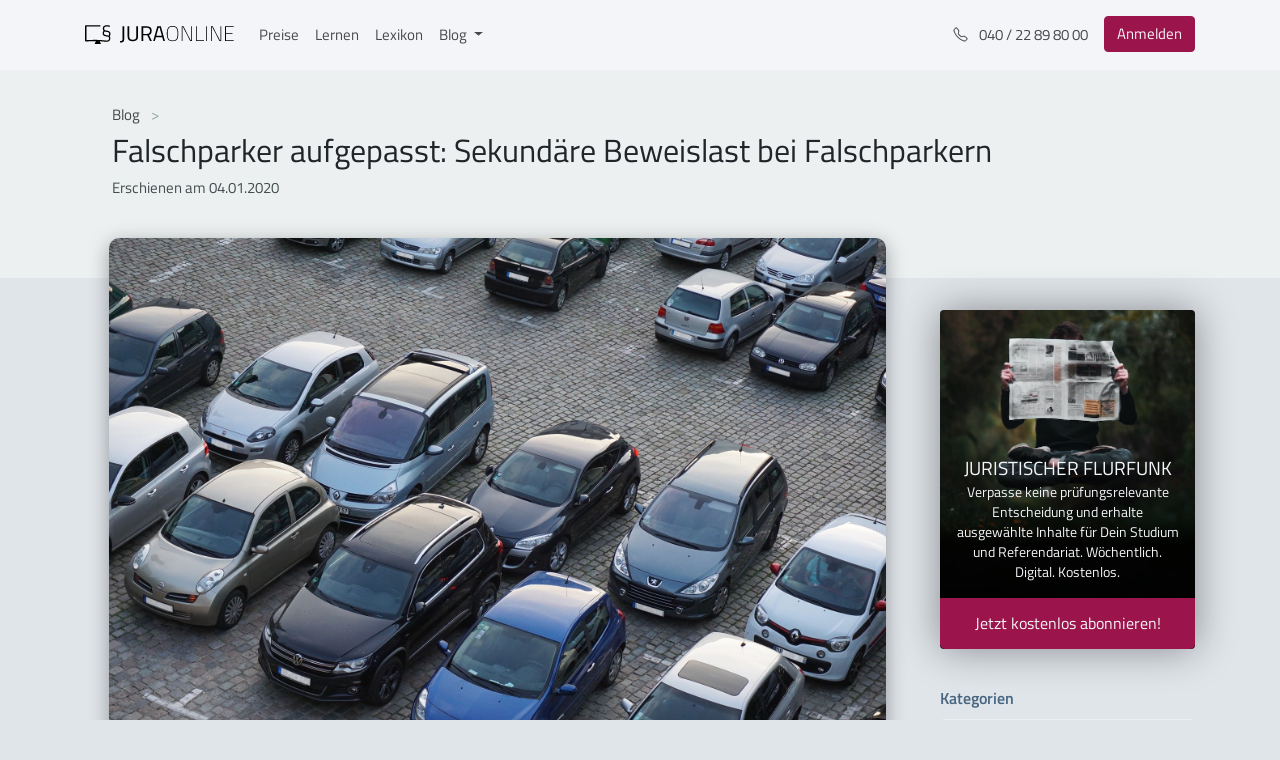

--- FILE ---
content_type: text/html
request_url: https://jura-online.de/blog/2020/01/04/falschparker-aufgepasst-sekundare-beweislast-bei-falschparkern/
body_size: 10741
content:
<!DOCTYPE html>
<html lang="de">
    <head>
        <meta charset="UTF-8">
<meta http-equiv="X-UA-Compatible" content="IE=edge">
<meta name="viewport" content="width=device-width, initial-scale=1">
<meta property="og:locale" content="de">
<meta property="og:site_name" content="Jura Online | Der juristische Fachblog von Jura Online">


    
    <meta property="og:type" content="article">
    <meta property="og:title" content="Falschparker aufgepasst: Sekundäre Beweislast bei Falschparkern">
    <meta property="og:description" content="Sekundäre Beweislast bei Falschparkern...">
    <meta property="og:image" content="/blog/2020/01/04/falschparker-aufgepasst-sekundare-beweislast-bei-falschparkern/parking-825371_1920.jpg">
    <meta property="og:url" content="https://jura-online.de/blog/2020/01/04/falschparker-aufgepasst-sekundare-beweislast-bei-falschparkern/">


<meta name="twitter:domain" content="https://jura-online.de/blog/">



    
    <meta name="description" content= "Sekundäre Beweislast bei Falschparkern..." >
    <link rel="canonical" href="https://jura-online.de/blog/2020/01/04/falschparker-aufgepasst-sekundare-beweislast-bei-falschparkern/">
    <title>Falschparker aufgepasst: Sekundäre Beweislast bei Falschparkern | Jura Online</title>



<meta name="backend-url" content="https://backend.jura-online.de" />

        
          
        
        
<link rel="stylesheet" href="/blog/css/style.css">

    <meta name="generator" content="Hexo 6.2.0"><link rel="alternate" href="/blog/rss.xml" title="Der juristische Fachblog von Jura Online" type="application/atom+xml">
</head>
    <body>
        <div id="page" class="site">
            <div id="navbar">
    <nav class="main-navbar navbar navbar-expand-sm navbar-light bg-white fixed-top">
        <div class="container-xl">
            <a href="/" class="navbar-brand py-0 mt-n1" title="Link zu Jura Online" alt="Jura Online Logo">
                <svg data-v-57ea3b44="" version="1.1" id="Ebene_1" xmlns="http://www.w3.org/2000/svg" xmlns:xlink="http://www.w3.org/1999/xlink" x="0px" y="0px" viewBox="0 0 1275.8 206.5" xml:space="preserve" class="logo"><g class="st0-dark"><path d="M333,137.4c0,27.3-10.6,30.4-34.6,30.4v-12.6c16.6,0,20.6-1.1,20.6-19.8V28.7h13.8L333,137.4z" class="st1-dark"></path> <path d="M405.8,144.1c19.7,0,30.8-7.6,30.8-27.3V28.7h13.8v87.7c0,28.8-15.8,40-44.6,40c-27.7,0-43.5-11.1-43.5-40
                    V28.7h14v88.1C376.3,136.5,387.2,144.1,405.8,144.1z" class="st1-dark"></path></g> <g class="st0-dark"><path d="M494.4,106.4v48.2h-14V28.7H527c26.4,0,40.2,11.6,40.2,38.2c0,18.6-7.3,31.5-23.1,36.6l24.2,51.1h-15.5
                    l-22.7-48.2H494.4z M527,41.1h-32.6v53h32.8c18.9,0,25.7-11.3,25.7-27.1C552.8,49.7,544.6,41.1,527,41.1z" class="st1-dark"></path></g> <g class="st0-dark"><path d="M614.7,28.7h30.6l34.6,125.9H666l-9.1-32.4h-53.9l-9.1,32.4h-13.8L614.7,28.7z M606.2,109.7h47.7l-19.1-69
                    h-9.5L606.2,109.7z" class="st1-dark"></path></g> <g class="st0-dark"><path d="M696,91.5c0-41.5,9.8-65.9,48.8-65.9c38.9,0,48.8,24,48.8,65.9c0,44-9.6,64.8-48.8,64.8
                    C705.5,156.3,696,133.7,696,91.5z M786.7,91.5c0-37.7-7.6-59.7-41.9-59.7c-34.6,0-41.9,21.7-41.9,59.7c0,38.2,6.7,58.6,41.9,58.6
                    C779.9,150.1,786.7,131.6,786.7,91.5z" class="st1-dark"></path> <path d="M822.1,27.3h15.5l60.6,121.2h4.9V27.3h6.6v127.4h-15.5L833.4,33.5h-4.7v121.2h-6.6V27.3z" class="st1-dark"></path> <path d="M943.2,154.7V27.3h6.6v121.2h62.1v6.2H943.2z" class="st1-dark"></path> <path d="M1031,27.3h6.6v127.4h-6.6V27.3z" class="st1-dark"></path> <path d="M1071.1,27.3h15.5l60.6,121.2h4.9V27.3h6.6v127.4h-15.5l-60.8-121.2h-4.7v121.2h-6.6V27.3z" class="st1-dark"></path> <path d="M1192.1,27.3h74.4v6.2h-67.9v53h57v6.2h-57v55.9h67.9v6.2h-74.4V27.3z" class="st1-dark"></path></g> <path d="M211.6,111.6c0.4-0.7,0.7-1.2,0.8-1.7c1.5-3.5,2.6-7.2,3.2-11c1.2-7.1,0.4-13.8-2.2-18.9
                  c-5.4-10.6-18.3-12.7-27.8-14.2l-2-0.3c-6.6-1-14.1-2.1-18-6.9c-4.1-5-4-14.4-1.5-19.7c3.4-7,12.2-8.5,18.9-8.6
                  c4.5,0,9,0.3,13.4,0.8h0.4c2.3,0.2,4.7,0.5,7,0.7c0.2,0,0.6,0.1,0.9,0.1c2,0.4,4.6,0.9,6.4-0.7c2-1.7,2-5.9,1.1-7.6
                  c-1.3-2.3-4.2-2.5-6.2-2.6c-0.3,0-0.6,0-0.8-0.1c-6.2-0.7-11.3-1.2-16-1.4c-9.3-0.5-20-0.1-28.2,6.1c-7,5.2-10.3,13.9-9.5,25.2
                  c0.4,6.2,2,11,4.8,14.7c0.4,0.4,0.7,0.9,1.1,1.3l0.4,0.4l0,0c-0.4,0.7-0.9,1.3-1.4,1.9c-0.7,0.9-1.3,1.9-1.8,2.8
                  c-5.3,8.8-7.5,22.6,0,32.2c6.7,8.6,19.2,10.4,27.4,11.6l2.8,0.4c5.5,0.7,11.7,1.5,15.8,4.7c4.6,3.6,4.2,11.1,3.5,15.3
                  c-1,6.1-4.4,10.7-9.7,12.9c-6.1,2.5-13.2,1.9-20,1.4h-0.4c-5.7-0.5-11.7-1.1-18.3-1.9c-12.4-1.6-25.4-2.3-36.5-2.8
                  c-33.5-1.4-67-0.9-100.4,1.5c-0.5,0-1.3,0.1-2.1,0.3c-1.6,0.3-3.3,0.4-5,0.3c0-0.1,0-0.2,0-0.4c0-1.4,0-2.8,0-4.1v-111
                  c0-0.3,0-0.7,0-1.1s0-0.7,0-1h0.7h113.1c1.7,0.1,3.3-0.4,4.5-1.6c1-1.2,1.5-2.8,1.3-4.4c-0.2-4.9-4.2-4.8-5.7-4.8H9.6
                  c-0.5,0-4.5-0.4-7.3,2.2c-1.6,1.5-2.5,3.7-2.4,5.9v120.8l0,0v2.7c0,3.3,2.6,8.3,9.5,8.3l0,0c0.6,0,40.2-3,83.8-2.9
                  c-1.9,3.5-3.7,7-5.5,10.6c-1.4,2.8-6.2,8.8-3.9,12.1c1.8,2.6,6.7,1.6,9.3,1.6h33.3c3.1,0,9,0.7,8.2-4.5c-0.2-1.6-1.5-3.2-2.2-4.6
                  l-4.7-8.9l-2.9-5.5c10.3,0.4,20.4,1.1,29.8,2.2l4.2,0.5c7.1,1.1,14.3,1.7,21.5,1.8c15.5,0,31-4.1,34.6-22.4c1-5,2.4-17.2-4.8-24.7
                  C210.6,113.5,211,112.6,211.6,111.6z M197.6,107.9c-0.7-0.3-1.3-0.5-2-0.7c-3.8-0.9-7.6-1.6-11.5-2.2c-10.3-1.5-21.4-3.9-22.8-14.1
                  c-0.8-5.4,0.9-11,5-17.3l0.2-0.3c0.1-0.2,0.3-0.5,0.4-0.6c0.8,0.2,1.5,0.4,2.2,0.7c0.8,0.3,1.6,0.6,2.4,0.8c3.8,1,7.6,1.7,11.4,2.3
                  l2.2,0.4c6.5,1,14.6,2.3,18,7.7c5,7.9,0.3,20-1.8,24.4C200.1,108.8,198.8,108.4,197.6,107.9L197.6,107.9z M201.1,109.8L201.1,109.8z
                  " class="st1-dark"></path></svg>
            </a>
            <div id="navbarSupportedContent" class="collapse navbar-collapse">
                <ul class="navbar-nav mr-auto">
                    <li class="nav-item">
                        <a href="/preise/" class="nav-link" alt="Link zu Preisen">Preise</a>
                    </li>
                    <li class="nav-item">
                        <a href="/lernen/" class="nav-link" alt="Link zu Lernen">Lernen</a>
                    </li>
                    <li class="nav-item">
                        <a href="/lexikon/" class="nav-link" alt="Link zu Lexikon">Lexikon</a>
                    </li>
                    <li class="nav-item dropdown">
                        <a 
                            href="#" 
                            id="navbarDropdown" 
                            role="button" 
                            aria-haspopup="true" 
                            aria-expanded="false" 
                            class="nav-link dropdown-toggle"
                            data-toggle="dropdown"
                            alt="Link zu Blog">
                                Blog
                        </a>
                        <div aria-labelledby="navbarDropdown" class="dropdown-menu">
                            <a href="/blog/" class="dropdown-item" alt="Dropdown Menu für die Übersicht">Übersicht</a>
                            <div class="dropdown-divider"></div>
                            <a title="Kategorien" alt="Kategorien"></a>
                            <a
                                href="/blog/wusstest-du-uebrigens/"
                                class="dropdown-item"
                                alt="Link zu Aktuelles">Aktuelles
                            </a> 
                            <a
                                href="/blog/urteilsticker/"
                                class="dropdown-item"
                                alt="Link zu Urteilsticker">Urteilsticker
                            </a> 
                            <a
                                href="/blog/examensreport/"
                                class="dropdown-item"
                                alt="Link zu Examensreport">Examensreport
                            </a> 
                            <a
                                href="/blog/klassiker/"
                                class="dropdown-item"
                                alt="Link zu Klassiker">Klassiker
                            </a>
                        </div>
                    </li>
                </ul>
            </div>
            <ul class="navbar-nav ml-auto">
                <li class="nav-item d-none d-md-block mr-md-2">
                    <a href="tel:+494022898000" class="nav-link" title="Telefonnummer" alt="Telefonnummer">
                        <svg
                            width="1em" height="1em" viewBox="0 0 16 16" fill="currentColor"
                            xmlns="http://www.w3.org/2000/svg" class="bi bi-telephone mr-2">
                            <path fill-rule="evenodd"
                                d="M3.925 1.745a.636.636 0 0 0-.951-.059l-.97.97c-.453.453-.62 1.095-.421 1.658A16.47 16.47 0 0 0 5.49 10.51a16.471 16.471 0 0 0 6.196 3.907c.563.198 1.205.032 1.658-.421l.97-.97a.636.636 0 0 0-.06-.951l-2.162-1.682a.636.636 0 0 0-.544-.115l-2.052.513a1.636 1.636 0 0 1-1.554-.43L5.64 8.058a1.636 1.636 0 0 1-.43-1.554l.513-2.052a.636.636 0 0 0-.115-.544L3.925 1.745zM2.267.98a1.636 1.636 0 0 1 2.448.153l1.681 2.162c.309.396.418.913.296 1.4l-.513 2.053a.636.636 0 0 0 .167.604L8.65 9.654a.636.636 0 0 0 .604.167l2.052-.513a1.636 1.636 0 0 1 1.401.296l2.162 1.681c.777.604.849 1.753.153 2.448l-.97.97c-.693.693-1.73.998-2.697.658a17.47 17.47 0 0 1-6.571-4.144A17.47 17.47 0 0 1 .639 4.646c-.34-.967-.035-2.004.658-2.698l.97-.969z">
                            </path>
                        </svg>
                        040 / 22 89 80 00
                    </a>
                </li>
                <li class="nav-item">
                    <a 
                        href="/"
                        class=" btn btn-danger my-sm-0 mr-2 mr-sm-0 my-lg-0"
                        alt="Link zum Login">
                            Anmelden
                    </a>
                </li>
            </ul> 
            <button
                data-toggle="collapse" 
                data-target="#navbarSupportedContent"
                aria-controls="navbarSupportedContent" 
                aria-expanded="false" 
                aria-label="Toggle navigation"
                class="navbar-toggler">
                <span class="navbar-toggler-icon"></span>
            </button>
        </div>
    </nav>
</div>
            

<header class="jumbotron jumbotron-fluid jumbotron-single-post jumbotron-header">
    <div class="container">
        <nav aria-label="breadcrumb">
            <ol class="breadcrumb">
                <li class="breadcrumb-item">
                    <a href="/blog/"alt="Link zum Blog">Blog </a>
                </li> 
            </ol>
        </nav> 
        <h1>Falschparker aufgepasst: Sekundäre Beweislast bei Falschparkern</h1> 
        <div class="row">
            
            <p itemprop="datePublished" class="date mb-1">
              Erschienen am 04.01.2020
            </p>
        </div>
    </div>
</header>



            <div class="page-wrapper container">
                <div class="row">
                    <div class="col-md-7 col-lg-8 col-xl-9">
                        <main>
                            <div class="">
    <article class="single-post-content">
        <div class="single-post-content-body">
            
                <div class="post-thumbnail">
                    <img src="/blog/2020/01/04/falschparker-aufgepasst-sekundare-beweislast-bei-falschparkern/parking-825371_1920.jpg" style="width: 100%" alt="Falschparker aufgepasst: Sekundäre Beweislast bei Falschparkern"/>
                </div>
                <div id="post-content">
                    <h2 id="Es-begann-mit-einem-„Knollchen“"><a href="#Es-begann-mit-einem-„Knollchen“" class="headerlink" title="Es begann mit einem „Knöllchen“"></a>Es begann mit einem „Knöllchen“</h2><p>Das Gericht in Karlsruhe weicht bei Falschparkern auf privaten Parkplätzen von den Grundsätzen der Beweislast ab. Was bedeutet das? Wer muss nun was beweisen?  </p>
<p> </p>
<h3 id="Worum-geht-es"><a href="#Worum-geht-es" class="headerlink" title="Worum geht es?"></a>Worum geht es?</h3><p>Parken ist – zumindest in den Großstädten – eine reine Nervensache. Nach einiger Zeit findet sich aber immer ein Plätzchen für das eigene Fahrzeug. Ob dort aber auch rechtmäßig geparkt werden darf, ist eine andere Frage. Eine Frage, die nun sogar den BGH beschäftigt hat. Im Jahr 2015 befand sich das Auto der Beklagten auf einer privaten Parkfläche eines Krankenhauses. Der Parkplatz wurde von einem Unternehmen bewirtschaftet. Laut einem gut einsehbaren Schild durfte man nur mit Parkscheibe für maximal anderthalb Stunden dort parken. Weiter steht geschrieben, dass bei widerrechtlich abgestellten Fahrzeugen ein „erhöhtes Parkentgelt“ von mindestens 30 Euro erhoben wird. Das Auto stand dort eine zu lange Zeit. Es folgte eine Aufforderung zur Zahlung des „erhöhten Parkentgelts“, auf welche die Halterin nicht reagierte. Zwei Jahre später stand das Auto wieder auf einem privaten Krankenhausparkplatz, der auch von demselben Unternehmen betrieben wurde wie derjenige aus dem Jahr 2015. Diesmal stand das Auto sogar in einem Bereich, in dem nur Mitarbeiter parken durften. Auch hier befand sich dieselbe Beschilderung wie auf dem anderen Parkplatz. Und auch hier blieben die hinterlassenen Aufforderungen zur Zahlung erfolglos.  Daraufhin ermittelte das Unternehmen durch Halteranfragen die Fahrzeughalterin und ging gerichtlich gegen sie vor. Die Halterin allerdings bestritt, das Auto an den besagten Tagen dort abgestellt zu haben und verweigerte die Zahlung.  </p>
<p> </p>
<h3 id="Um-was-fur-einen-Vertragstyp-handelt-es-sich"><a href="#Um-was-fur-einen-Vertragstyp-handelt-es-sich" class="headerlink" title="Um was für einen Vertragstyp handelt es sich?"></a>Um was für einen Vertragstyp handelt es sich?</h3><p>In dem Rechtsstreit ging es um die Beweislast. Vorab sollte aber klar sein, um was für ein Vertragsverhältnis es sich hier überhaupt handelt. Zwischen dem Betreiber eines privaten Parkplatzes und einem Autofahrer kommt ein Nutzungsvertrag zustande, indem der Fahrer das in der Bereitstellung des Parkplatzes liegende Angebot durch das Abstellen des Fahrzeugs annimmt. Weiter muss differenziert werden: Es würde sich um einen Mietvertrag handeln, wenn für das Parken ein Entgelt anfallen würde. Wird der Parkplatz aber wie hier unentgeltlich zur Verfügung gestellt, handelt es sich vielmehr um einen <a target="_blank" rel="noopener" href="https://jura-online.de/lernen/leihe-598-ff-bgb/3713/excursus?utm_campaign=Wusstest_Du_Sekundaere_Beweislast_bei_Falschparkern">Leihvertrag gem. § 598 BGB</a>. Die aufgestellten Schilder bezüglich Parkscheibe, Parkdauer und Co. stellen <a target="_blank" rel="noopener" href="https://jura-online.de/lernen/agb-kontrolle-305-ff-bgb/178/excursus?utm_campaign=Wusstest_Du_Sekundaere_Beweislast_bei_Falschparkern">Allgemeine Geschäftsbedingungen</a> dar, die durch das Abstellen des Fahrzeugs wirksam in den Vertrag einbezogen werden. So weit, so gut.  </p>
<p> </p>
<h3 id="Wer-muss-was-beweisen"><a href="#Wer-muss-was-beweisen" class="headerlink" title="Wer muss was beweisen?"></a>Wer muss was beweisen?</h3><p>Strittig war nun, wer was beweisen muss. Das Amtsgericht hatte die auf Zahlung gerichtete Klage abgewiesen. Die dagegen eingelegte Berufung vor dem Landgericht scheiterte auch, da nicht die Fahrzeughalterin, sondern nur der Fahrer Schuldner sei. Die Halterin habe ihre Fahrereigenschaft wirksam bestritten. Der BGH bewertete die Frage der Beweislast nun anders. Er war der Auffassung, die Beklagte könne sich nicht einfach weigern und sagen, sie sei nicht gefahren. Denn die Betreiber des Parkplatzes seien überhaupt nicht dazu in der Lage zu beweisen, wer das Auto abgestellt habe. Bei solchen Parkplatz-Verträgen handele es sich schließlich um ein anonymes Massengeschäft, weil der Parkplatz der Allgemeinheit angeboten werden würde. Der BGH führte aus:</p>
<blockquote>
<p><em>Dass der Parkplatzbetreiber das Abstellen des Fahrzeugs nicht von einer vorherigen Identifizierung des Fahrzeugführers abhängig macht, ist Bestandteil dieses Massengeschäfts […]. Er hat keine zumutbare Möglichkeit, die Identität seines Vertragspartners bei Vorliegen eines unberechtigten Abstellvorgangs und damit einer Verletzung seiner letztlich aus dem Eigentum folgenden Rechte im Nachhinein in Erfahrung zu bringen.</em></p>
</blockquote>
<p>Deshalb treffe die Fahrzeughalterin hier eine sekundäre Darlegungslast. Mit dieser wird von dem Grundsatz abgewichen, dass dem Kläger die obliegende Darlegungs- und Beweislast trifft – also hier die Fahrereigenschaft. Das Parkplatz-Unternehmen sei zwar primär darlegungspflichtig. Da sie aber keine nähere Kenntnis der maßgeblichen Umstände und auch keine Möglichkeit zur weiteren Aufklärung des Sachverhalts habe, greife die sekundäre Beweislast.   </p>
<p> </p>
<h2 id="Wie-geht-es-weiter"><a href="#Wie-geht-es-weiter" class="headerlink" title="Wie geht es weiter?"></a>Wie geht es weiter?</h2><p>Die vor dem BGH eingelegte Revision war somit für das Unternehmen erfolgreich. Das Landgericht wird der Beklagten nun erneut Möglichkeit geben müssen, sich zu den Geschehen zu äußern und anschließend neu entscheiden.  </p>
<p><strong>Schaue Dir hier die prüfungsrelevanten Lerneinheiten zu diesem Thema an:</strong></p>
<pre><code> - [Leihe, §§ 598 ff. BGB](https://jura-online.de/lernen/leihe-598-ff-bgb/3713/excursus?utm_campaign=Wusstest_Du_Sekundaere_Beweislast_bei_Falschparkern)

 - [AGB - Kontrolle, §§ 305 ff. BGB](https://jura-online.de/lernen/agb-kontrolle-305-ff-bgb/178/excursus?utm_campaign=Wusstest_Du_Sekundaere_Beweislast_bei_Falschparkern)
</code></pre>

                </div>
            
            
            <div id="post-paywall-overlay">
  <div id="post-paywall-bg"></div>
  <div id="post-paywall-card">
    <div class="card shadow-lg py-4">
      <div class="card-body text-center py-4">
        <img src="/blog/img/blog-plus-sign.svg" alt="BlogPlus"/>
        <h3>Du möchtest weiterlesen?</h3>
        <p>Dieser Beitrag steht exklusiv Kunden von Jura Online zur Verfügung.</p>
        <a href="/preise/" class=" btn btn-success" alt="Paket auswählen">
          Paket auswählen
        </a>
      </div>
    </div>
  </div>
</div>

            <div class="relevant"><h3>Relevante Lerneinheiten</h3><ul><li><strong><a target="_blank" rel="noopener" href="https://jura-online.de/lernen/leihe-598-ff-bgb/3713/excursus?utm_campaign=Wusstest_Du_Sekundaere_Beweislast_bei_Falschparkern">Leihe, §§ 598 ff. BGB</a></strong></li>
<li><strong><a target="_blank" rel="noopener" href="https://jura-online.de/lernen/agb-kontrolle-305-ff-bgb/178/excursus?utm_campaign=Wusstest_Du_Sekundaere_Beweislast_bei_Falschparkern">AGB-Kontrolle, §§ 305 ff. BGB</a></strong></li></ul></div>
        
            <div class="post-footer">
                
                    <h5>Kategorien</h5>
                    <div class="post-categories">
                        
                            <a class="btn btn-primary" href="/blog/wusstest-du-uebrigens/"
                                title="category-button"
                                alt="Link zu Kategorien">
                                Wusstest Du übrigens...?
                            </a>
                        
                    </div>
                
                
                    <h6>Tags</h6>
                    <div class="post-tags">
                        
                            <a class="btn btn-info" href="/blog/tag/schuldrecht-at/" class="text-muted font-sm"
                                title="tag-button"
                                alt="Link zu Tags">
                                #Schuldrecht AT
                            </a>
                        
                            <a class="btn btn-info" href="/blog/tag/schuldrecht-bt-2/" class="text-muted font-sm"
                                title="tag-button"
                                alt="Link zu Tags">
                                #Schuldrecht BT 2
                            </a>
                        
                    </div>
                
            </div>
        </div>
    </article>
</div>

<script>
    let postLinks = document.querySelectorAll('#post-content a, .post-content-only a');
    let learnPath = 'https://jura-online.de/lernen';

    function findPlatformLinks(nodeList) {
        return Object.values(nodeList)
            .filter((element)=>element.getAttribute('href').includes(learnPath))
            .map((element) => {  
                element.classList.add('platform-link');
                return element;
            });
    }
    findPlatformLinks(postLinks);

    //find the blockquotes with the relevant text inside to add a class for styling purpose
    let blockquotes = document.querySelectorAll('#post-content blockquote, .post-content-only blockquote');
    function findRelevanteLerneinheit ( query ) {
        Object.values(query).map( function(str) { 
            if (str.innerText.includes('Relevante Lerneinheit')) {
                str.classList.add('platform-link')
            }
        });
    }
    findRelevanteLerneinheit(blockquotes);

    let paragraphs = document.querySelectorAll('#post-content > p, .post-content-only > p');
    if ( paragraphs[3] ) {
        paragraphs[3].insertAdjacentHTML('afterend', `<div class="sidebar-learn-adv">
    <div class="sidebar-adv sidebar-learn-adv sidebar-learn-adv-v1">
        <div class="card shadow-lg border-0">
            <div class="card-header text-white">
                <p class="lead text-white text-center mb-2 mt-0">Effektiver lernen?</p> 
                <ul class="mb-0">
                    <li><svg xmlns="http://www.w3.org/2000/svg" width="16" height="16" fill="currentColor" class="bi bi-check-lg" viewBox="0 0 16 16">
                        <path d="M12.736 3.97a.733.733 0 0 1 1.047 0c.286.289.29.756.01 1.05L7.88 12.01a.733.733 0 0 1-1.065.02L3.217 8.384a.757.757 0 0 1 0-1.06.733.733 0 0 1 1.047 0l3.052 3.093 5.4-6.425a.247.247 0 0 1 .02-.022Z"/>
                      </svg>Alle Lerninhalte für das Jurastudium, Examen und Referendariat auf einer Plattform</li> 
                    <li><svg xmlns="http://www.w3.org/2000/svg" width="16" height="16" fill="currentColor" class="bi bi-check-lg" viewBox="0 0 16 16">
                        <path d="M12.736 3.97a.733.733 0 0 1 1.047 0c.286.289.29.756.01 1.05L7.88 12.01a.733.733 0 0 1-1.065.02L3.217 8.384a.757.757 0 0 1 0-1.06.733.733 0 0 1 1.047 0l3.052 3.093 5.4-6.425a.247.247 0 0 1 .02-.022Z"/>
                      </svg>Erklärvideos mit interaktiven Verständnisfragen</li> 
                    <li><svg xmlns="http://www.w3.org/2000/svg" width="16" height="16" fill="currentColor" class="bi bi-check-lg" viewBox="0 0 16 16">
                        <path d="M12.736 3.97a.733.733 0 0 1 1.047 0c.286.289.29.756.01 1.05L7.88 12.01a.733.733 0 0 1-1.065.02L3.217 8.384a.757.757 0 0 1 0-1.06.733.733 0 0 1 1.047 0l3.052 3.093 5.4-6.425a.247.247 0 0 1 .02-.022Z"/>
                      </svg>Skripte zum Nachlesen</li> 
                    <li><svg xmlns="http://www.w3.org/2000/svg" width="16" height="16" fill="currentColor" class="bi bi-check-lg" viewBox="0 0 16 16">
                        <path d="M12.736 3.97a.733.733 0 0 1 1.047 0c.286.289.29.756.01 1.05L7.88 12.01a.733.733 0 0 1-1.065.02L3.217 8.384a.757.757 0 0 1 0-1.06.733.733 0 0 1 1.047 0l3.052 3.093 5.4-6.425a.247.247 0 0 1 .02-.022Z"/>
                      </svg>Original Klausurfälle mit Musterlösung</li> 
                    <li><svg xmlns="http://www.w3.org/2000/svg" width="16" height="16" fill="currentColor" class="bi bi-check-lg" viewBox="0 0 16 16">
                        <path d="M12.736 3.97a.733.733 0 0 1 1.047 0c.286.289.29.756.01 1.05L7.88 12.01a.733.733 0 0 1-1.065.02L3.217 8.384a.757.757 0 0 1 0-1.06.733.733 0 0 1 1.047 0l3.052 3.093 5.4-6.425a.247.247 0 0 1 .02-.022Z"/>
                      </svg>Hilfreiche Lern-Analytics</li>
                </ul>
            </div> 
            <a href="/signup/" class="btn btn-lg btn-danger btn-block rounded-top-0" title="Button zum Signup" alt="Link zum Signup">
                Kostenlos testen
            </a>
        </div>
    </div>
</div> `);
    }
</script>
                            
        
                        </main>
                    </div>
                    <div class="col-md-5 col-lg-4 col-xl-3">
                        <aside role="complementary" class="sidebar">
    <div class="card card-signup-flurfunk">
    <div class="card-body">
        <div class="text-white pt-3 px-2 lead text-center text-uppercase">
            Juristischer Flurfunk
        </div> 
        <p class="px-3 text-white text-center small">
            Verpasse keine prüfungsrelevante Entscheidung und erhalte ausgewählte Inhalte für Dein Studium und Referendariat.
            Wöchentlich. Digital. Kostenlos.
        </p> 
        <a target="_blank" rel="noopener" href="https://flurfunk.jura-online.de/" class="btn btn-danger btn-lg btn-block rounded-top-0"
            title="flurfunk-button"
            alt="link zum Flurfunk">
            Jetzt kostenlos abonnieren!
        </a>
    </div>
</div> 
    <div class="card card-categories">
    <div class="card-header">
        <h3 class="card-title my-0">Kategorien</h3>
    </div> 
    <div class="list-group list-group-flush">
        
            <div class="list-group-item list-group-item-action">
                <ul class="list-group-item-list"><li class="list-group-item-list-item"><a class="list-group-item-list-link" href="/blog/examensreport/">Examensreport</a><ul class="list-group-item-list-child"><li class="list-group-item-list-item"><a class="list-group-item-list-link" href="/blog/examensreport/strafrecht/">Strafrecht</a></li><li class="list-group-item-list-item"><a class="list-group-item-list-link" href="/blog/examensreport/zivilrecht/">Zivilrecht</a></li><li class="list-group-item-list-item"><a class="list-group-item-list-link" href="/blog/examensreport/oeffentliches-recht/">Öffentliches Recht</a></li></ul></li><li class="list-group-item-list-item"><a class="list-group-item-list-link" href="/blog/gastbeitraege/">Gastbeiträge</a></li><li class="list-group-item-list-item"><a class="list-group-item-list-link" href="/blog/Im-Horsaal-neben/">Im Hörsaal neben...</a></li><li class="list-group-item-list-item"><a class="list-group-item-list-link" href="/blog/lehrreiches/">Lehrreiches</a></li><li class="list-group-item-list-item"><a class="list-group-item-list-link" href="/blog/referendariat/">Referendariat</a></li><li class="list-group-item-list-item"><a class="list-group-item-list-link" href="/blog/seitennews/">Seitennews</a></li><li class="list-group-item-list-item"><a class="list-group-item-list-link" href="/blog/urteilsticker/">Urteilsticker</a><ul class="list-group-item-list-child"><li class="list-group-item-list-item"><a class="list-group-item-list-link" href="/blog/urteilsticker/strafrecht/">Strafrecht</a></li><li class="list-group-item-list-item"><a class="list-group-item-list-link" href="/blog/urteilsticker/zivilrecht/">Zivilrecht</a></li><li class="list-group-item-list-item"><a class="list-group-item-list-link" href="/blog/urteilsticker/oeffentliches-recht/">Öffentliches Recht</a></li></ul></li><li class="list-group-item-list-item"><a class="list-group-item-list-link" href="/blog/webinar/">Webinar</a></li><li class="list-group-item-list-item"><a class="list-group-item-list-link" href="/blog/wusstest-du-uebrigens/">Wusstest Du übrigens...?</a></li><li class="list-group-item-list-item"><a class="list-group-item-list-link" href="/blog/klassiker/">„Klassiker"</a><ul class="list-group-item-list-child"><li class="list-group-item-list-item"><a class="list-group-item-list-link" href="/blog/klassiker/strafrecht/">Strafrecht</a></li><li class="list-group-item-list-item"><a class="list-group-item-list-link" href="/blog/klassiker/zivilrecht/">Zivilrecht</a></li><li class="list-group-item-list-item"><a class="list-group-item-list-link" href="/blog/klassiker/oeffentliches-recht/">Öffentliches Recht</a></li></ul></li></ul>
            </div>
          
    </div>
</div> 
    <div class="sidebar-learn-adv">
    <div class="sidebar-adv sidebar-learn-adv sidebar-learn-adv-v1">
        <div class="card shadow-lg border-0">
            <div class="card-header text-white">
                <p class="lead text-white text-center mb-2 mt-0">Effektiver lernen?</p> 
                <ul class="mb-0">
                    <li><svg xmlns="http://www.w3.org/2000/svg" width="16" height="16" fill="currentColor" class="bi bi-check-lg" viewBox="0 0 16 16">
                        <path d="M12.736 3.97a.733.733 0 0 1 1.047 0c.286.289.29.756.01 1.05L7.88 12.01a.733.733 0 0 1-1.065.02L3.217 8.384a.757.757 0 0 1 0-1.06.733.733 0 0 1 1.047 0l3.052 3.093 5.4-6.425a.247.247 0 0 1 .02-.022Z"/>
                      </svg>Alle Lerninhalte für das Jurastudium, Examen und Referendariat auf einer Plattform</li> 
                    <li><svg xmlns="http://www.w3.org/2000/svg" width="16" height="16" fill="currentColor" class="bi bi-check-lg" viewBox="0 0 16 16">
                        <path d="M12.736 3.97a.733.733 0 0 1 1.047 0c.286.289.29.756.01 1.05L7.88 12.01a.733.733 0 0 1-1.065.02L3.217 8.384a.757.757 0 0 1 0-1.06.733.733 0 0 1 1.047 0l3.052 3.093 5.4-6.425a.247.247 0 0 1 .02-.022Z"/>
                      </svg>Erklärvideos mit interaktiven Verständnisfragen</li> 
                    <li><svg xmlns="http://www.w3.org/2000/svg" width="16" height="16" fill="currentColor" class="bi bi-check-lg" viewBox="0 0 16 16">
                        <path d="M12.736 3.97a.733.733 0 0 1 1.047 0c.286.289.29.756.01 1.05L7.88 12.01a.733.733 0 0 1-1.065.02L3.217 8.384a.757.757 0 0 1 0-1.06.733.733 0 0 1 1.047 0l3.052 3.093 5.4-6.425a.247.247 0 0 1 .02-.022Z"/>
                      </svg>Skripte zum Nachlesen</li> 
                    <li><svg xmlns="http://www.w3.org/2000/svg" width="16" height="16" fill="currentColor" class="bi bi-check-lg" viewBox="0 0 16 16">
                        <path d="M12.736 3.97a.733.733 0 0 1 1.047 0c.286.289.29.756.01 1.05L7.88 12.01a.733.733 0 0 1-1.065.02L3.217 8.384a.757.757 0 0 1 0-1.06.733.733 0 0 1 1.047 0l3.052 3.093 5.4-6.425a.247.247 0 0 1 .02-.022Z"/>
                      </svg>Original Klausurfälle mit Musterlösung</li> 
                    <li><svg xmlns="http://www.w3.org/2000/svg" width="16" height="16" fill="currentColor" class="bi bi-check-lg" viewBox="0 0 16 16">
                        <path d="M12.736 3.97a.733.733 0 0 1 1.047 0c.286.289.29.756.01 1.05L7.88 12.01a.733.733 0 0 1-1.065.02L3.217 8.384a.757.757 0 0 1 0-1.06.733.733 0 0 1 1.047 0l3.052 3.093 5.4-6.425a.247.247 0 0 1 .02-.022Z"/>
                      </svg>Hilfreiche Lern-Analytics</li>
                </ul>
            </div> 
            <a href="/signup/" class="btn btn-lg btn-danger btn-block rounded-top-0" title="Button zum Signup" alt="Link zum Signup">
                Kostenlos testen
            </a>
        </div>
    </div>
</div> 
</aside>
                    </div>
                    
                </div>
            </div>
            
<footer id="jo-blog-footer" class="site-footer mt-4 bg-primary text-white">
    <div class="container">
        <div class="row">
            <div class="col-md-4 text-center text-md-left">
                <div class="footer-content">
                    <h4 id="über-jura-online">
                        Über Jura Online
                    </h4>
                    <p><strong>Deine Lernplattform für das Jurastudium, das 1. Examen, das Referendariat und das 2. Examen.</strong></p>
                    <p>
                        Jura Online ist Dein Lernsystem, Klausurentrainer und Nachschlagewerk in einem – das gesamte klausurrelevante Wissen vom 1. Semester bis zum 2. Examen findest Du gebündelt in unserer digitalen Lernplattform.
                    </p>
                </div>
            </div> 
            <div class="col-sm-4">
                <div class="mb-4 mb-lg-0">
                    <div class="category mb-3">
                        <p class="text-white opacity-50 mb-1">
                            Lernsituationen
                        </p> 
                        <p class="m-n1">
                            <a href="/jurastudium/" title="Erfahre, wie Jura Online Dich in Deinem Jurastudium unterstützen kann." class="d-inline-block m-1" alt="Link zu Pfad Jurastudium">
                                Studium
                            </a> 
                            <a href="/1-staatsexamen/" title="Vorbereitung auf das 1. Staatsexamen mit Jura Online" class="d-inline-block m-1" alt="Link zu Pfad 1. Staatsexamen">
                                1. Staatsexamen
                            </a> 
                            <a href="/2-staatsexamen/" title="Vorbereitung auf das 2. Staatsexamen  mit Jura Online" class="d-inline-block m-1" alt="Link zu Pfad 2. Staatsexamen">
                                2. Staatsexamen
                            </a>
                        </p>
                    </div>
                    <div class="category mb-3">
                        <p class="text-white opacity-50 mb-1">
                            Rechtsgebiete
                        </p> 
                        <p class="m-n1">
                            <a href="/zivilrecht/" title="Lerne für Deine Klausuren im Zivilrecht mit Jura Online" class="d-inline-block m-1" alt="Link zu Pfad Zivilrecht">
                                Zivilrecht
                            </a> 
                            <a href="/strafrecht/" title="Lerne für Deine Klausuren im Strafrecht mit Jura Online" class="d-inline-block m-1" alt="Link zu Pfad Strafrecht">
                                Strafrecht
                            </a> 
                            <a href="/oeffentliches-recht/" title="Lerne für Deine Klausuren im Öffentlichen Recht mit Jura Online" class="d-inline-block m-1" alt="Link zu Pfad Öffentliches Recht">
                                Öffentliches Recht
                            </a>
                        </p>
                    </div> 
                <div class="category mb-3">
                    <p class="text-white opacity-50 mb-1">
                        Materialien
                    </p> 
                    <p class="m-n1">
                        <a href="/testfragen/" title="Lerne für Deine Klausuren im Zivilrecht mit Jura Online" class="d-inline-block m-1" alt="Link zu Pfad Testfragen">
                            Testfragen
                        </a> 
                        <a href="/lexikon-und-definitionen/" title="Lerne für Deine Klausuren im Strafrecht mit Jura Online" class="d-inline-block m-1" alt="Link zu Pfad Lexikon">
                            Lexikon &amp; Definitionen
                        </a>
                    </p>
                </div>
            </div>
        </div> 
        <div class="col-sm-4">
            <div>
                <div class="social-networks mb-4">
                    <a href="https://www.facebook.com/Juralernplattform" title="Besuche und folge uns auf Facebook" target="blank" rel="nofollow" class="social-media-btn m-3" alt="Link zu Facebook">
                        <svg xmlns="http://www.w3.org/2000/svg" width="40" height="40" fill="currentColor" viewBox="0 0 16 16" class="bi bi-facebook">
                            <path d="M16 8.049c0-4.446-3.582-8.05-8-8.05C3.58 0-.002 3.603-.002 8.05c0 4.017 2.926 7.347 6.75 7.951v-5.625h-2.03V8.05H6.75V6.275c0-2.017 1.195-3.131 3.022-3.131.876 0 1.791.157 1.791.157v1.98h-1.009c-.993 0-1.303.621-1.303 1.258v1.51h2.218l-.354 2.326H9.25V16c3.824-.604 6.75-3.934 6.75-7.951z">
                            </path>
                        </svg>
                    </a> 
                    <a href="https://www.instagram.com/jura_online" title="Besuche und folge uns auf Instagram" target="blank" rel="nofollow" class="social-media-btn m-3" alt="Link zu Instagram">
                        <svg xmlns="http://www.w3.org/2000/svg" width="40" height="40" fill="currentColor" viewBox="0 0 16 16" class="bi bi-instagram">
                            <path d="M8 0C5.829 0 5.556.01 4.703.048 3.85.088 3.269.222 2.76.42a3.917 3.917 0 0 0-1.417.923A3.927 3.927 0 0 0 .42 2.76C.222 3.268.087 3.85.048 4.7.01 5.555 0 5.827 0 8.001c0 2.172.01 2.444.048 3.297.04.852.174 1.433.372 1.942.205.526.478.972.923 1.417.444.445.89.719 1.416.923.51.198 1.09.333 1.942.372C5.555 15.99 5.827 16 8 16s2.444-.01 3.298-.048c.851-.04 1.434-.174 1.943-.372a3.916 3.916 0 0 0 1.416-.923c.445-.445.718-.891.923-1.417.197-.509.332-1.09.372-1.942C15.99 10.445 16 10.173 16 8s-.01-2.445-.048-3.299c-.04-.851-.175-1.433-.372-1.941a3.926 3.926 0 0 0-.923-1.417A3.911 3.911 0 0 0 13.24.42c-.51-.198-1.092-.333-1.943-.372C10.443.01 10.172 0 7.998 0h.003zm-.717 1.442h.718c2.136 0 2.389.007 3.232.046.78.035 1.204.166 1.486.275.373.145.64.319.92.599.28.28.453.546.598.92.11.281.24.705.275 1.485.039.843.047 1.096.047 3.231s-.008 2.389-.047 3.232c-.035.78-.166 1.203-.275 1.485a2.47 2.47 0 0 1-.599.919c-.28.28-.546.453-.92.598-.28.11-.704.24-1.485.276-.843.038-1.096.047-3.232.047s-2.39-.009-3.233-.047c-.78-.036-1.203-.166-1.485-.276a2.478 2.478 0 0 1-.92-.598 2.48 2.48 0 0 1-.6-.92c-.109-.281-.24-.705-.275-1.485-.038-.843-.046-1.096-.046-3.233 0-2.136.008-2.388.046-3.231.036-.78.166-1.204.276-1.486.145-.373.319-.64.599-.92.28-.28.546-.453.92-.598.282-.11.705-.24 1.485-.276.738-.034 1.024-.044 2.515-.045v.002zm4.988 1.328a.96.96 0 1 0 0 1.92.96.96 0 0 0 0-1.92zm-4.27 1.122a4.109 4.109 0 1 0 0 8.217 4.109 4.109 0 0 0 0-8.217zm0 1.441a2.667 2.667 0 1 1 0 5.334 2.667 2.667 0 0 1 0-5.334z">
                            </path>
                        </svg>
                    </a> 
                    <a href="https://www.youtube.com/channel/UCE97IV31ihhBqi6FQlaykCw" title="Besuche und folge uns auf Youtube" target="blank" rel="nofollow" class="social-media-btn m-3" alt="Link zu Youtube">
                        <svg xmlns="http://www.w3.org/2000/svg" width="40" height="40" fill="currentColor" viewBox="0 0 16 16" class="bi bi-youtube">
                            <path d="M8.051 1.999h.089c.822.003 4.987.033 6.11.335a2.01 2.01 0 0 1 1.415 1.42c.101.38.172.883.22 1.402l.01.104.022.26.008.104c.065.914.073 1.77.074 1.957v.075c-.001.194-.01 1.108-.082 2.06l-.008.105-.009.104c-.05.572-.124 1.14-.235 1.558a2.007 2.007 0 0 1-1.415 1.42c-1.16.312-5.569.334-6.18.335h-.142c-.309 0-1.587-.006-2.927-.052l-.17-.006-.087-.004-.171-.007-.171-.007c-1.11-.049-2.167-.128-2.654-.26a2.007 2.007 0 0 1-1.415-1.419c-.111-.417-.185-.986-.235-1.558L.09 9.82l-.008-.104A31.4 31.4 0 0 1 0 7.68v-.123c.002-.215.01-.958.064-1.778l.007-.103.003-.052.008-.104.022-.26.01-.104c.048-.519.119-1.023.22-1.402a2.007 2.007 0 0 1 1.415-1.42c.487-.13 1.544-.21 2.654-.26l.17-.007.172-.006.086-.003.171-.007A99.788 99.788 0 0 1 7.858 2h.193zM6.4 5.209v4.818l4.157-2.408L6.4 5.209z">
                            </path>
                        </svg>
                    </a>
                </div> 
                <div class="spacer py-2"></div> 
                <div class="support">
                    <p class="text-white opacity-50 mx-1 mb-2">
                        Hilfe finden...
                    </p> 
                    <a href="/faq/" title="Erhalte Antworten auf häufig gestellte Fragen" class="m-1" alt="Link zu Häufige Fragen">
                        Häufige Fragen
                    </a> 
                    <a href="mailto:info@jura-online.de" title="Kontaktiere unseren Support per E-Mail" class="m-1" alt="Link zu E-Mail">
                        Support kontaktieren
                    </a>
                </div>
            </div>
        </div>
    </div> 
    <div class="legal-notices text-center">
        <p class="mb-1">
            © Jura Online C.S.Q.N. GmbH, 2022
        </p> 
        <p class="my-0">
            <a href="/impressum/" title="Zum Impressum von Jura Online" class="m-1" alt="Link zu Impressum">
                Impressum
            </a> 
            <a href="/datenschutz/" title="Zur Datenschutzerklärung von Jura Online" class="m-1" alt="Link zu Datenschutz">
                Datenschutz
            </a> 
            <a href="/agb/" title="Zu den AGB von Jura Online" class="m-1" alt="Link zu AGB">
                AGB
            </a> 
            <a href="/agb/#widerrufsbelehrung" title="Zur Widerrufsbelehrung von Jura Online" class="m-1" alt="Link zu Widerrufsbelehrung">
                Widerrufsrecht
            </a>
            <a href='/vertraege-kuendigen' class="m-1" title="Zur Kündigung von Jura Online Verträgen und Paketen">
                Paket kündigen
            </a>
        </p>
    </div>
</div>
</footer>

        </div>
    </body>
    <script src="/blog/piwik.js?v=1732187964"></script>
    <script src="/blog/js/jquery-3.6.0.min.js"></script>
    <script src="/blog/js/popper.min.js"></script>
    <script src="/blog/js/bootstrap.min.js"></script>
    <script src="/blog/js/masonry.pkgd.js"></script>
    <script src="https://cdn.jsdelivr.net/npm/axios/dist/axios.min.js"></script>
    <script src="/blog/js/paywall.js"></script>
    <script>
        
        if (!document.querySelector('.single-post-content')) {
            const loadWindow = function() {
                var elem = document.querySelector('#masonry');
                var msnry = new Masonry( elem, {
                    // options
                    itemSelector: '.masonry-row',
                    columnWidth: '.masonry-row'
                });
            }; 
            if (window.addEventListener) {
                window.addEventListener('load', loadWindow);
            } else if (window.attachEvent) {
                window.attachEvent('onload', loadWindow);
            } else { 
                window.onload = loadWindow;
            }
        }
    </script>
    
</html>